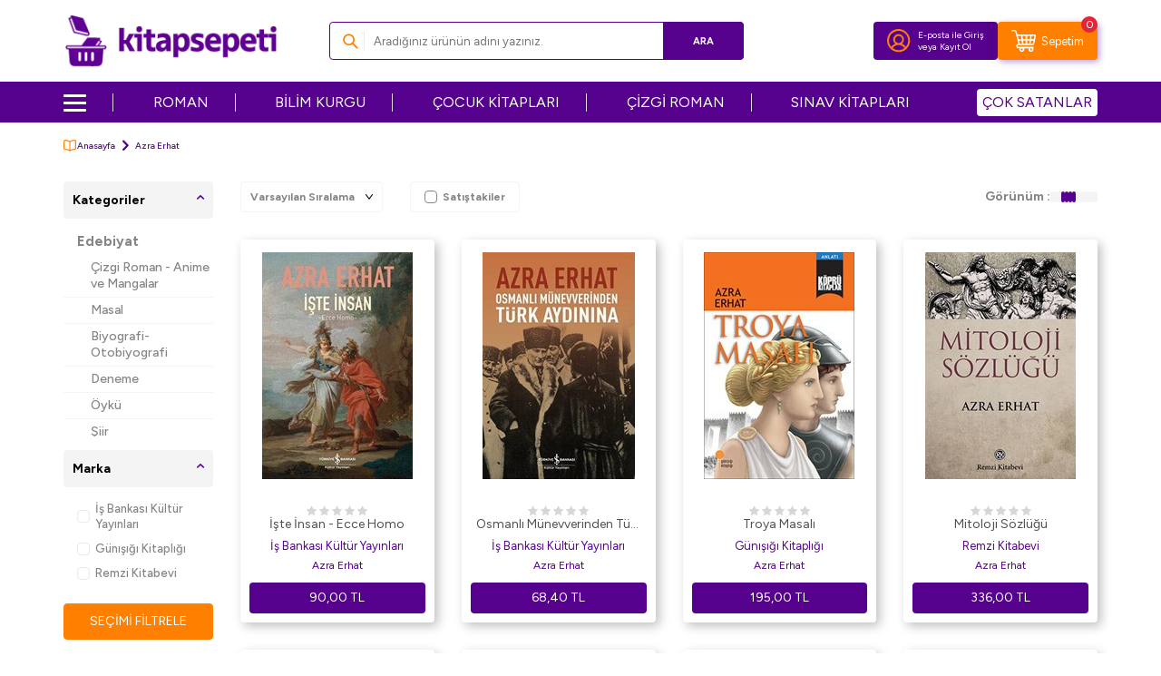

--- FILE ---
content_type: text/html; charset=UTF-8
request_url: https://www.kitapsepeti.com/srv/service/filter/get/filters-categories-brands-models?link=azra-erhat&language=tr&currency=TL
body_size: 10260
content:
{"FILTERS":[],"CATEGORIES":[{"ID":505,"NAME":"Edebiyat","URL":"azra-erhat?category=505","COUNT":5,"SELECTED":0,"ROW_NUMBER":99,"CHILDREN":[{"ID":1014,"NAME":"\u00c7izgi Roman - Anime ve Mangalar ","URL":"azra-erhat?category=1014","COUNT":0,"SELECTED":0,"ROW_NUMBER":0,"CHILDREN":[]},{"ID":853,"NAME":"Masal","URL":"azra-erhat?category=853","COUNT":0,"SELECTED":0,"ROW_NUMBER":99,"CHILDREN":[]},{"ID":604,"NAME":"Biyografi-Otobiyografi","URL":"azra-erhat?category=604","COUNT":0,"SELECTED":0,"ROW_NUMBER":99,"CHILDREN":[]},{"ID":606,"NAME":"Deneme","URL":"azra-erhat?category=606","COUNT":0,"SELECTED":0,"ROW_NUMBER":99,"CHILDREN":[]},{"ID":607,"NAME":"\u00d6yk\u00fc","URL":"azra-erhat?category=607","COUNT":0,"SELECTED":0,"ROW_NUMBER":99,"CHILDREN":[]},{"ID":608,"NAME":"\u015eiir","URL":"azra-erhat?category=608","COUNT":0,"SELECTED":0,"ROW_NUMBER":99,"CHILDREN":[]},{"ID":609,"NAME":"A\u015fk","URL":"azra-erhat?category=609","COUNT":0,"SELECTED":0,"ROW_NUMBER":99,"CHILDREN":[]},{"ID":610,"NAME":"Tarihsel Romanlar","URL":"azra-erhat?category=610","COUNT":0,"SELECTED":0,"ROW_NUMBER":99,"CHILDREN":[]},{"ID":611,"NAME":"Ortado\u011fu - Arap Edebiyat\u0131","URL":"azra-erhat?category=611","COUNT":0,"SELECTED":0,"ROW_NUMBER":99,"CHILDREN":[]},{"ID":612,"NAME":"Derleme","URL":"azra-erhat?category=612","COUNT":0,"SELECTED":0,"ROW_NUMBER":99,"CHILDREN":[]},{"ID":613,"NAME":"Aforizma","URL":"azra-erhat?category=613","COUNT":0,"SELECTED":0,"ROW_NUMBER":99,"CHILDREN":[]},{"ID":614,"NAME":"\u0130skandinav Edebiyat\u0131","URL":"azra-erhat?category=614","COUNT":0,"SELECTED":0,"ROW_NUMBER":99,"CHILDREN":[]},{"ID":615,"NAME":"Kazak Edebiyat\u0131","URL":"azra-erhat?category=615","COUNT":0,"SELECTED":0,"ROW_NUMBER":99,"CHILDREN":[]},{"ID":593,"NAME":"Antoloji","URL":"azra-erhat?category=593","COUNT":0,"SELECTED":0,"ROW_NUMBER":99,"CHILDREN":[]},{"ID":592,"NAME":"An\u0131 - Mektup - G\u00fcnl\u00fck","URL":"azra-erhat?category=592","COUNT":2,"SELECTED":0,"ROW_NUMBER":99,"CHILDREN":[]},{"ID":591,"NAME":"Frans\u0131z Edebiyat\u0131","URL":"azra-erhat?category=591","COUNT":0,"SELECTED":0,"ROW_NUMBER":99,"CHILDREN":[]},{"ID":528,"NAME":"Bilimkurgu","URL":"azra-erhat?category=528","COUNT":0,"SELECTED":0,"ROW_NUMBER":99,"CHILDREN":[]},{"ID":529,"NAME":"Ara\u015ft\u0131rma-\u0130nceleme-Referans","URL":"azra-erhat?category=529","COUNT":0,"SELECTED":0,"ROW_NUMBER":99,"CHILDREN":[]},{"ID":530,"NAME":"Divan Edebiyat\u0131 - Halk Edebiyat\u0131","URL":"azra-erhat?category=530","COUNT":0,"SELECTED":0,"ROW_NUMBER":99,"CHILDREN":[]},{"ID":531,"NAME":"Seyahatname","URL":"azra-erhat?category=531","COUNT":0,"SELECTED":0,"ROW_NUMBER":99,"CHILDREN":[]},{"ID":537,"NAME":"Alman Edebiyat\u0131","URL":"azra-erhat?category=537","COUNT":0,"SELECTED":0,"ROW_NUMBER":99,"CHILDREN":[]},{"ID":538,"NAME":"\u0130ngiliz Edebiyat\u0131","URL":"azra-erhat?category=538","COUNT":0,"SELECTED":0,"ROW_NUMBER":99,"CHILDREN":[]},{"ID":539,"NAME":"\u0130spanyol Edebiyat\u0131","URL":"azra-erhat?category=539","COUNT":0,"SELECTED":0,"ROW_NUMBER":99,"CHILDREN":[]},{"ID":540,"NAME":"Rus Edebiyat\u0131","URL":"azra-erhat?category=540","COUNT":0,"SELECTED":0,"ROW_NUMBER":99,"CHILDREN":[]},{"ID":541,"NAME":"Ele\u015ftiri, \u0130nceleme, Kuram","URL":"azra-erhat?category=541","COUNT":0,"SELECTED":0,"ROW_NUMBER":99,"CHILDREN":[]},{"ID":542,"NAME":"Oyun","URL":"azra-erhat?category=542","COUNT":0,"SELECTED":0,"ROW_NUMBER":99,"CHILDREN":[]},{"ID":543,"NAME":"Roman","URL":"azra-erhat?category=543","COUNT":1,"SELECTED":0,"ROW_NUMBER":99,"CHILDREN":[]},{"ID":564,"NAME":"Anlat\u0131","URL":"azra-erhat?category=564","COUNT":1,"SELECTED":0,"ROW_NUMBER":99,"CHILDREN":[]},{"ID":565,"NAME":"Karikat\u00fcr","URL":"azra-erhat?category=565","COUNT":0,"SELECTED":0,"ROW_NUMBER":99,"CHILDREN":[]},{"ID":566,"NAME":"Mizah","URL":"azra-erhat?category=566","COUNT":0,"SELECTED":0,"ROW_NUMBER":99,"CHILDREN":[]},{"ID":567,"NAME":"Aksiyon - Macera","URL":"azra-erhat?category=567","COUNT":0,"SELECTED":0,"ROW_NUMBER":99,"CHILDREN":[]},{"ID":568,"NAME":"Fantastik","URL":"azra-erhat?category=568","COUNT":0,"SELECTED":0,"ROW_NUMBER":99,"CHILDREN":[]},{"ID":569,"NAME":"Klasikler","URL":"azra-erhat?category=569","COUNT":0,"SELECTED":0,"ROW_NUMBER":99,"CHILDREN":[]},{"ID":570,"NAME":"Polisiye","URL":"azra-erhat?category=570","COUNT":0,"SELECTED":0,"ROW_NUMBER":99,"CHILDREN":[]},{"ID":571,"NAME":"Politik Kurgu","URL":"azra-erhat?category=571","COUNT":0,"SELECTED":0,"ROW_NUMBER":99,"CHILDREN":[]},{"ID":572,"NAME":"S\u00f6yle\u015fi","URL":"azra-erhat?category=572","COUNT":0,"SELECTED":0,"ROW_NUMBER":99,"CHILDREN":[]},{"ID":573,"NAME":"Gen\u00e7lik Edebiyat\u0131","URL":"azra-erhat?category=573","COUNT":0,"SELECTED":0,"ROW_NUMBER":99,"CHILDREN":[]},{"ID":574,"NAME":"Korku-Gerilim","URL":"azra-erhat?category=574","COUNT":0,"SELECTED":0,"ROW_NUMBER":99,"CHILDREN":[]},{"ID":575,"NAME":"Efsane-Destan","URL":"azra-erhat?category=575","COUNT":0,"SELECTED":0,"ROW_NUMBER":99,"CHILDREN":[]},{"ID":576,"NAME":"Dil Bilim","URL":"azra-erhat?category=576","COUNT":0,"SELECTED":0,"ROW_NUMBER":99,"CHILDREN":[]},{"ID":577,"NAME":"Periyodik Yay\u0131nlar","URL":"azra-erhat?category=577","COUNT":0,"SELECTED":0,"ROW_NUMBER":99,"CHILDREN":[]},{"ID":526,"NAME":"\u00c7izgi Roman","URL":"azra-erhat?category=526","COUNT":0,"SELECTED":0,"ROW_NUMBER":99,"CHILDREN":[]},{"ID":527,"NAME":"Senaryo","URL":"azra-erhat?category=527","COUNT":0,"SELECTED":0,"ROW_NUMBER":99,"CHILDREN":[]},{"ID":525,"NAME":"Latin Edebiyat\u0131","URL":"azra-erhat?category=525","COUNT":0,"SELECTED":0,"ROW_NUMBER":99,"CHILDREN":[]},{"ID":524,"NAME":"Uzakdo\u011fu Edebiyat\u0131","URL":"azra-erhat?category=524","COUNT":0,"SELECTED":0,"ROW_NUMBER":99,"CHILDREN":[]},{"ID":523,"NAME":"T\u00fcrk Edebiyat\u0131","URL":"azra-erhat?category=523","COUNT":1,"SELECTED":0,"ROW_NUMBER":99,"CHILDREN":[]},{"ID":522,"NAME":"K\u00fcrt Edebiyat\u0131","URL":"azra-erhat?category=522","COUNT":0,"SELECTED":0,"ROW_NUMBER":99,"CHILDREN":[]},{"ID":920,"NAME":"Amerikan Edebiyat\u0131","URL":"azra-erhat?category=920","COUNT":0,"SELECTED":0,"ROW_NUMBER":99,"CHILDREN":[]},{"ID":921,"NAME":"\u0130talyan Edebiyat\u0131","URL":"azra-erhat?category=921","COUNT":0,"SELECTED":0,"ROW_NUMBER":99,"CHILDREN":[]},{"ID":922,"NAME":"Di\u011fer \u00dclke Edebiyatlar\u0131","URL":"azra-erhat?category=922","COUNT":0,"SELECTED":0,"ROW_NUMBER":99,"CHILDREN":[]},{"ID":957,"NAME":"Genel","URL":"azra-erhat?category=957","COUNT":0,"SELECTED":0,"ROW_NUMBER":99,"CHILDREN":[]},{"ID":1743,"NAME":"Manga","URL":"azra-erhat?category=1743","COUNT":0,"SELECTED":0,"ROW_NUMBER":99,"CHILDREN":[]}]},{"ID":488,"NAME":"Gezi ve Rehber Kitaplar\u0131","URL":"azra-erhat?category=488","COUNT":1,"SELECTED":0,"ROW_NUMBER":99,"CHILDREN":[{"ID":680,"NAME":"\u00dclke Rehberleri","URL":"azra-erhat?category=680","COUNT":0,"SELECTED":0,"ROW_NUMBER":99,"CHILDREN":[]},{"ID":679,"NAME":"T\u00fcrkiye Rehberi","URL":"azra-erhat?category=679","COUNT":0,"SELECTED":0,"ROW_NUMBER":99,"CHILDREN":[]},{"ID":677,"NAME":"Gezi Rehberi","URL":"azra-erhat?category=677","COUNT":1,"SELECTED":0,"ROW_NUMBER":99,"CHILDREN":[]},{"ID":678,"NAME":"Referans Kitaplar","URL":"azra-erhat?category=678","COUNT":0,"SELECTED":0,"ROW_NUMBER":99,"CHILDREN":[]},{"ID":649,"NAME":"Gezi","URL":"azra-erhat?category=649","COUNT":0,"SELECTED":0,"ROW_NUMBER":99,"CHILDREN":[]},{"ID":648,"NAME":"Kent Rehberleri","URL":"azra-erhat?category=648","COUNT":0,"SELECTED":0,"ROW_NUMBER":99,"CHILDREN":[]},{"ID":626,"NAME":"\u0130stanbul Rehberi","URL":"azra-erhat?category=626","COUNT":0,"SELECTED":0,"ROW_NUMBER":99,"CHILDREN":[]},{"ID":965,"NAME":"Genel","URL":"azra-erhat?category=965","COUNT":0,"SELECTED":0,"ROW_NUMBER":99,"CHILDREN":[]}]},{"ID":487,"NAME":"Genel Konular","URL":"azra-erhat?category=487","COUNT":1,"SELECTED":0,"ROW_NUMBER":99,"CHILDREN":[{"ID":674,"NAME":"Sergi Kitaplar\u0131","URL":"azra-erhat?category=674","COUNT":0,"SELECTED":0,"ROW_NUMBER":99,"CHILDREN":[]},{"ID":675,"NAME":"Ev ve Pratik Bilgiler","URL":"azra-erhat?category=675","COUNT":0,"SELECTED":0,"ROW_NUMBER":99,"CHILDREN":[]},{"ID":676,"NAME":"G\u00fcncel","URL":"azra-erhat?category=676","COUNT":0,"SELECTED":0,"ROW_NUMBER":99,"CHILDREN":[]},{"ID":663,"NAME":"S\u00f6yle\u015fi","URL":"azra-erhat?category=663","COUNT":0,"SELECTED":0,"ROW_NUMBER":99,"CHILDREN":[]},{"ID":662,"NAME":"Ekoloji","URL":"azra-erhat?category=662","COUNT":0,"SELECTED":0,"ROW_NUMBER":99,"CHILDREN":[]},{"ID":647,"NAME":"Ebeveyn Kitaplar\u0131","URL":"azra-erhat?category=647","COUNT":0,"SELECTED":0,"ROW_NUMBER":99,"CHILDREN":[]},{"ID":646,"NAME":"Parapsikoloji-Gizem","URL":"azra-erhat?category=646","COUNT":0,"SELECTED":0,"ROW_NUMBER":99,"CHILDREN":[]},{"ID":645,"NAME":"Referans - Kaynak Kitap","URL":"azra-erhat?category=645","COUNT":1,"SELECTED":0,"ROW_NUMBER":99,"CHILDREN":[]},{"ID":625,"NAME":"K\u00fclt\u00fcr","URL":"azra-erhat?category=625","COUNT":0,"SELECTED":0,"ROW_NUMBER":99,"CHILDREN":[]},{"ID":624,"NAME":"Astroloji","URL":"azra-erhat?category=624","COUNT":0,"SELECTED":0,"ROW_NUMBER":99,"CHILDREN":[]},{"ID":594,"NAME":"Di\u011fer","URL":"azra-erhat?category=594","COUNT":0,"SELECTED":0,"ROW_NUMBER":99,"CHILDREN":[]},{"ID":551,"NAME":"E\u011flence - Mizah","URL":"azra-erhat?category=551","COUNT":0,"SELECTED":0,"ROW_NUMBER":99,"CHILDREN":[]},{"ID":552,"NAME":"Sesli Kitaplar","URL":"azra-erhat?category=552","COUNT":0,"SELECTED":0,"ROW_NUMBER":99,"CHILDREN":[]},{"ID":553,"NAME":"Ba\u015fvuru Kitaplar\u0131","URL":"azra-erhat?category=553","COUNT":0,"SELECTED":0,"ROW_NUMBER":99,"CHILDREN":[]},{"ID":964,"NAME":"Genel","URL":"azra-erhat?category=964","COUNT":1,"SELECTED":0,"ROW_NUMBER":99,"CHILDREN":[]}]},{"ID":490,"NAME":"\u0130nan\u00e7 Kitaplar\u0131 - Mitolojiler","URL":"azra-erhat?category=490","COUNT":1,"SELECTED":0,"ROW_NUMBER":99,"CHILDREN":[{"ID":683,"NAME":"Di\u011fer","URL":"azra-erhat?category=683","COUNT":0,"SELECTED":0,"ROW_NUMBER":99,"CHILDREN":[]},{"ID":694,"NAME":"Di\u011fer \u0130nan\u00e7lar","URL":"azra-erhat?category=694","COUNT":0,"SELECTED":0,"ROW_NUMBER":99,"CHILDREN":[]},{"ID":695,"NAME":"M\u00fcsl\u00fcmanl\u0131k","URL":"azra-erhat?category=695","COUNT":0,"SELECTED":0,"ROW_NUMBER":99,"CHILDREN":[]},{"ID":707,"NAME":"H\u0131ristiyanl\u0131k","URL":"azra-erhat?category=707","COUNT":0,"SELECTED":0,"ROW_NUMBER":99,"CHILDREN":[]},{"ID":628,"NAME":"Dinler Tarihi","URL":"azra-erhat?category=628","COUNT":0,"SELECTED":0,"ROW_NUMBER":99,"CHILDREN":[]},{"ID":602,"NAME":"Musevilik \/ Yahudilik","URL":"azra-erhat?category=602","COUNT":0,"SELECTED":0,"ROW_NUMBER":99,"CHILDREN":[]},{"ID":603,"NAME":"Mitolojiler","URL":"azra-erhat?category=603","COUNT":1,"SELECTED":0,"ROW_NUMBER":99,"CHILDREN":[]},{"ID":968,"NAME":"Genel","URL":"azra-erhat?category=968","COUNT":0,"SELECTED":0,"ROW_NUMBER":99,"CHILDREN":[]}]},{"ID":555,"NAME":"Tarih","URL":"azra-erhat?category=555","COUNT":1,"SELECTED":0,"ROW_NUMBER":99,"CHILDREN":[{"ID":844,"NAME":"T\u00fcrk Tarihi Ara\u015ft\u0131rmalar\u0131","URL":"azra-erhat?category=844","COUNT":0,"SELECTED":0,"ROW_NUMBER":99,"CHILDREN":[]},{"ID":716,"NAME":"Ara\u015ft\u0131rma - \u0130nceleme","URL":"azra-erhat?category=716","COUNT":1,"SELECTED":0,"ROW_NUMBER":99,"CHILDREN":[]},{"ID":717,"NAME":"Yak\u0131n Tarih","URL":"azra-erhat?category=717","COUNT":0,"SELECTED":0,"ROW_NUMBER":99,"CHILDREN":[]},{"ID":729,"NAME":"D\u00fcnya Tarihi","URL":"azra-erhat?category=729","COUNT":0,"SELECTED":0,"ROW_NUMBER":99,"CHILDREN":[]},{"ID":730,"NAME":"Mustafa Kemal Atat\u00fcrk","URL":"azra-erhat?category=730","COUNT":0,"SELECTED":0,"ROW_NUMBER":99,"CHILDREN":[]},{"ID":731,"NAME":"Osmanl\u0131 Tarihi","URL":"azra-erhat?category=731","COUNT":0,"SELECTED":0,"ROW_NUMBER":99,"CHILDREN":[]},{"ID":732,"NAME":"Referans Kitaplar","URL":"azra-erhat?category=732","COUNT":0,"SELECTED":0,"ROW_NUMBER":99,"CHILDREN":[]},{"ID":733,"NAME":"T\u00fcrkiye ve Cumhuriyet Tarihi","URL":"azra-erhat?category=733","COUNT":0,"SELECTED":0,"ROW_NUMBER":99,"CHILDREN":[]},{"ID":843,"NAME":"Di\u011fer","URL":"azra-erhat?category=843","COUNT":0,"SELECTED":0,"ROW_NUMBER":99,"CHILDREN":[]},{"ID":768,"NAME":"\u00d6nemli Olaylar ve Biyografi - Otobiyografi","URL":"azra-erhat?category=768","COUNT":0,"SELECTED":0,"ROW_NUMBER":99,"CHILDREN":[]},{"ID":769,"NAME":"Tarih Felsefesi","URL":"azra-erhat?category=769","COUNT":0,"SELECTED":0,"ROW_NUMBER":99,"CHILDREN":[]},{"ID":977,"NAME":"Genel","URL":"azra-erhat?category=977","COUNT":0,"SELECTED":0,"ROW_NUMBER":99,"CHILDREN":[]}]}],"BRANDS":[{"COUNT":"6","ID":"351","img1_path":"","NAME":"\u0130\u015f Bankas\u0131 K\u00fclt\u00fcr Yay\u0131nlar\u0131","URL":"is-bankasi-kultur-yayinlari","LIST_NO":"-100","SELECTED":0},{"COUNT":"1","ID":"2327","img1_path":"","NAME":"G\u00fcn\u0131\u015f\u0131\u011f\u0131 Kitapl\u0131\u011f\u0131","URL":"gunisigi-kitapligi","LIST_NO":"-74","SELECTED":0},{"COUNT":"1","ID":"46","img1_path":"","NAME":"Remzi Kitabevi","URL":"remzi-kitabevi","LIST_NO":"-36","SELECTED":0}],"MODELS":[{"COUNT":"32001","ID":"16","NAME":"Kolektif","SELECTED":0,"URL":null,"ORDER":"0"},{"COUNT":"44","ID":"26662","NAME":"R\u0131fat Ilgaz","SELECTED":0,"URL":null,"ORDER":"0"},{"COUNT":"42","ID":"7527","NAME":"Akif Manaf","SELECTED":0,"URL":null,"ORDER":"0"},{"COUNT":"42","ID":"8294","NAME":"Tar\u0131k Uslu","SELECTED":0,"URL":null,"ORDER":"0"},{"COUNT":"42","ID":"10327","NAME":"Jason Aaron","SELECTED":0,"URL":null,"ORDER":"0"},{"COUNT":"42","ID":"9393","NAME":"Kamil Aydemir","SELECTED":0,"URL":null,"ORDER":"0"},{"COUNT":"43","ID":"6638","NAME":"Osman Pamuko\u011flu","SELECTED":0,"URL":null,"ORDER":"0"},{"COUNT":"43","ID":"24111","NAME":"Ahmet Nohut\u00e7u","SELECTED":0,"URL":null,"ORDER":"0"},{"COUNT":"43","ID":"4262","NAME":"Aleksandr Pu\u015fkin","SELECTED":0,"URL":null,"ORDER":"0"},{"COUNT":"43","ID":"4351","NAME":"Christine Beigel","SELECTED":0,"URL":null,"ORDER":"0"},{"COUNT":"43","ID":"1008","NAME":"Ali Haydar Haksal","SELECTED":0,"URL":null,"ORDER":"0"},{"COUNT":"43","ID":"4979","NAME":"Ahmet Cemal Ruhi","SELECTED":0,"URL":null,"ORDER":"0"},{"COUNT":"44","ID":"114339","NAME":"Evangelia Volanis","SELECTED":0,"URL":null,"ORDER":"0"},{"COUNT":"44","ID":"27632","NAME":"Mustafa Tatc\u0131","SELECTED":0,"URL":null,"ORDER":"0"},{"COUNT":"44","ID":"28369","NAME":"Hidayet Karaku\u015f","SELECTED":0,"URL":null,"ORDER":"0"},{"COUNT":"42","ID":"29709","NAME":"Serhat Filiz","SELECTED":0,"URL":null,"ORDER":"0"},{"COUNT":"44","ID":"20459","NAME":"Rabia Karzan","SELECTED":0,"URL":null,"ORDER":"0"},{"COUNT":"44","ID":"6704","NAME":"\u015eevki \u00d6zbilen","SELECTED":0,"URL":null,"ORDER":"0"},{"COUNT":"44","ID":"5863","NAME":"Erdo\u011fan O\u011fultekin","SELECTED":0,"URL":null,"ORDER":"0"},{"COUNT":"44","ID":"1256","NAME":"Abd\u00fclbaki G\u00f6lp\u0131narl\u0131","SELECTED":0,"URL":null,"ORDER":"0"},{"COUNT":"44","ID":"591","NAME":"Ali Arslan","SELECTED":0,"URL":null,"ORDER":"0"},{"COUNT":"44","ID":"17417","NAME":"Bilgin Adal\u0131","SELECTED":0,"URL":null,"ORDER":"0"},{"COUNT":"45","ID":"14407","NAME":"Asya Nur \u015eener","SELECTED":0,"URL":null,"ORDER":"0"},{"COUNT":"45","ID":"41678","NAME":"Sermet Muhtar Alus","SELECTED":0,"URL":null,"ORDER":"0"},{"COUNT":"45","ID":"5651","NAME":"Halil \u0130nalc\u0131k","SELECTED":0,"URL":null,"ORDER":"0"},{"COUNT":"45","ID":"2533","NAME":"Mihail Afanasyevi\u00e7 Bulgakov","SELECTED":0,"URL":null,"ORDER":"0"},{"COUNT":"45","ID":"3770","NAME":"Charles Perrault","SELECTED":0,"URL":null,"ORDER":"0"},{"COUNT":"45","ID":"4180","NAME":"Panait Istrati","SELECTED":0,"URL":null,"ORDER":"0"},{"COUNT":"45","ID":"5543","NAME":"K. K\u00fcbra Berk","SELECTED":0,"URL":null,"ORDER":"0"},{"COUNT":"42","ID":"7154","NAME":"Erika Bartos","SELECTED":0,"URL":null,"ORDER":"0"},{"COUNT":"42","ID":"13946","NAME":"Cemal Kurnaz","SELECTED":0,"URL":null,"ORDER":"0"},{"COUNT":"45","ID":"50","NAME":"Michel de Montaigne","SELECTED":0,"URL":null,"ORDER":"0"},{"COUNT":"41","ID":"30614","NAME":"Dilara Keskin","SELECTED":0,"URL":null,"ORDER":"0"},{"COUNT":"40","ID":"25937","NAME":"Brian Michael Bendis","SELECTED":0,"URL":null,"ORDER":"0"},{"COUNT":"40","ID":"2651","NAME":"Sun Tzu","SELECTED":0,"URL":null,"ORDER":"0"},{"COUNT":"40","ID":"2613","NAME":"Alphonse Daudet","SELECTED":0,"URL":null,"ORDER":"0"},{"COUNT":"40","ID":"4468","NAME":"\u00dczeyir G\u00fcnd\u00fcz","SELECTED":0,"URL":null,"ORDER":"0"},{"COUNT":"40","ID":"5103","NAME":"Dilek Cesur","SELECTED":0,"URL":null,"ORDER":"0"},{"COUNT":"40","ID":"1148","NAME":"Takiyyuddin \u0130bn Teymiyye","SELECTED":0,"URL":null,"ORDER":"0"},{"COUNT":"41","ID":"13680","NAME":"Selim \u0130leri","SELECTED":0,"URL":null,"ORDER":"0"},{"COUNT":"41","ID":"12431","NAME":"Hasan Tutar","SELECTED":0,"URL":null,"ORDER":"0"},{"COUNT":"41","ID":"12607","NAME":"Pierre Loti","SELECTED":0,"URL":null,"ORDER":"0"},{"COUNT":"41","ID":"9232","NAME":"Nedim G\u00fcrsel","SELECTED":0,"URL":null,"ORDER":"0"},{"COUNT":"41","ID":"9434","NAME":"Y\u0131lmaz Yenidin\u00e7","SELECTED":0,"URL":null,"ORDER":"0"},{"COUNT":"41","ID":"34896","NAME":"Sami S\u00f6nmez","SELECTED":0,"URL":null,"ORDER":"0"},{"COUNT":"41","ID":"27635","NAME":"Aline de Petingy","SELECTED":0,"URL":null,"ORDER":"0"},{"COUNT":"42","ID":"23604","NAME":"Sinan Ya\u011fmur","SELECTED":0,"URL":null,"ORDER":"0"},{"COUNT":"41","ID":"1602","NAME":"Ahmet Refik Alt\u0131nay","SELECTED":0,"URL":null,"ORDER":"0"},{"COUNT":"41","ID":"3446","NAME":"Hidayet Say\u0131n","SELECTED":0,"URL":null,"ORDER":"0"},{"COUNT":"41","ID":"1318","NAME":"Christian Tielmann","SELECTED":0,"URL":null,"ORDER":"0"},{"COUNT":"41","ID":"53906","NAME":"Benji Davies","SELECTED":0,"URL":null,"ORDER":"0"},{"COUNT":"41","ID":"92681","NAME":"Yener \u00dcnver","SELECTED":0,"URL":null,"ORDER":"0"},{"COUNT":"42","ID":"94189","NAME":"Arthur Conan Doyle","SELECTED":0,"URL":null,"ORDER":"0"},{"COUNT":"42","ID":"283","NAME":"Vehbi Vakkaso\u011flu","SELECTED":0,"URL":null,"ORDER":"0"},{"COUNT":"42","ID":"3083","NAME":"Mehmet Y\u0131ld\u0131z","SELECTED":0,"URL":null,"ORDER":"0"},{"COUNT":"42","ID":"4100","NAME":"Jules Payot","SELECTED":0,"URL":null,"ORDER":"0"},{"COUNT":"42","ID":"1786","NAME":"Bram Stoker","SELECTED":0,"URL":null,"ORDER":"0"},{"COUNT":"42","ID":"4773","NAME":"Abdullah Y\u0131ld\u0131z","SELECTED":0,"URL":null,"ORDER":"0"},{"COUNT":"42","ID":"732","NAME":"Rick Riordan","SELECTED":0,"URL":null,"ORDER":"0"},{"COUNT":"42","ID":"23840","NAME":"Mustafa \u00d6z\u00e7elik","SELECTED":0,"URL":null,"ORDER":"0"},{"COUNT":"45","ID":"6103","NAME":"Sevim Ak","SELECTED":0,"URL":null,"ORDER":"0"},{"COUNT":"45","ID":"211","NAME":"Emily Bronte","SELECTED":0,"URL":null,"ORDER":"0"},{"COUNT":"40","ID":"11665","NAME":"Knut Hamsun","SELECTED":0,"URL":null,"ORDER":"0"},{"COUNT":"50","ID":"10192","NAME":"Haydar Erg\u00fclen","SELECTED":0,"URL":null,"ORDER":"0"},{"COUNT":"48","ID":"8480","NAME":"Evliya \u00c7elebi","SELECTED":0,"URL":null,"ORDER":"0"},{"COUNT":"48","ID":"6562","NAME":"Metin Kaya","SELECTED":0,"URL":null,"ORDER":"0"},{"COUNT":"49","ID":"47739","NAME":"\u0130lker Paras\u0131z","SELECTED":0,"URL":null,"ORDER":"0"},{"COUNT":"49","ID":"8667","NAME":"Tevfik Fikret","SELECTED":0,"URL":null,"ORDER":"0"},{"COUNT":"49","ID":"9447","NAME":"\u0130lyas \u00d6zbay","SELECTED":0,"URL":null,"ORDER":"0"},{"COUNT":"49","ID":"19801","NAME":"Ya\u015far Kemal","SELECTED":0,"URL":null,"ORDER":"0"},{"COUNT":"49","ID":"5400","NAME":"Charles Darwin","SELECTED":0,"URL":null,"ORDER":"0"},{"COUNT":"49","ID":"3678","NAME":"Thomas More","SELECTED":0,"URL":null,"ORDER":"0"},{"COUNT":"49","ID":"2677","NAME":"Ay\u015fe Kulin","SELECTED":0,"URL":null,"ORDER":"0"},{"COUNT":"49","ID":"1048","NAME":"Ahmet Mercan","SELECTED":0,"URL":null,"ORDER":"0"},{"COUNT":"49","ID":"2425","NAME":"John Stuart Mill","SELECTED":0,"URL":null,"ORDER":"0"},{"COUNT":"50","ID":"16533","NAME":"Heather Amery","SELECTED":0,"URL":null,"ORDER":"0"},{"COUNT":"50","ID":"10016","NAME":"Ursula K. Le Guin","SELECTED":0,"URL":null,"ORDER":"0"},{"COUNT":"48","ID":"734","NAME":"Muallim Naci","SELECTED":0,"URL":null,"ORDER":"0"},{"COUNT":"50","ID":"9713","NAME":"Beyza Bak\u0131rc\u0131","SELECTED":0,"URL":null,"ORDER":"0"},{"COUNT":"50","ID":"3521","NAME":"\u0130smail Ercan","SELECTED":0,"URL":null,"ORDER":"0"},{"COUNT":"50","ID":"3342","NAME":"Voltaire","SELECTED":0,"URL":null,"ORDER":"0"},{"COUNT":"50","ID":"2424","NAME":"Andrew Lang","SELECTED":0,"URL":null,"ORDER":"0"},{"COUNT":"50","ID":"354","NAME":"Ali G\u00fcler","SELECTED":0,"URL":null,"ORDER":"0"},{"COUNT":"50","ID":"4261","NAME":"Nam\u0131k Kemal Okumu\u015f","SELECTED":0,"URL":null,"ORDER":"0"},{"COUNT":"50","ID":"571","NAME":"Terry Pratchett","SELECTED":0,"URL":null,"ORDER":"0"},{"COUNT":"51","ID":"2585","NAME":"Ali Kuzu","SELECTED":0,"URL":null,"ORDER":"0"},{"COUNT":"51","ID":"2484","NAME":"Sad\u0131k Hidayet","SELECTED":0,"URL":null,"ORDER":"0"},{"COUNT":"51","ID":"2249","NAME":"Immanuel Kant","SELECTED":0,"URL":null,"ORDER":"0"},{"COUNT":"51","ID":"1922","NAME":"Sue Graves","SELECTED":0,"URL":null,"ORDER":"0"},{"COUNT":"51","ID":"13639","NAME":"As\u0131m Uysal","SELECTED":0,"URL":null,"ORDER":"0"},{"COUNT":"51","ID":"19407","NAME":"Umberto Eco","SELECTED":0,"URL":null,"ORDER":"0"},{"COUNT":"48","ID":"7236","NAME":"Cengiz Aytmatov","SELECTED":0,"URL":null,"ORDER":"0"},{"COUNT":"48","ID":"5001","NAME":"Yener \u00d6zen","SELECTED":0,"URL":null,"ORDER":"0"},{"COUNT":"45","ID":"638","NAME":"Emine G\u00fcrsoy Naskali","SELECTED":0,"URL":null,"ORDER":"0"},{"COUNT":"47","ID":"17067","NAME":"Behi\u00e7 Ak","SELECTED":0,"URL":null,"ORDER":"0"},{"COUNT":"46","ID":"83056","NAME":"\u00c7a\u011fr\u0131 Odaba\u015f\u0131","SELECTED":0,"URL":null,"ORDER":"0"},{"COUNT":"46","ID":"116938","NAME":"Asl\u0131han Cengiz","SELECTED":0,"URL":null,"ORDER":"0"},{"COUNT":"46","ID":"8549","NAME":"\u00d6zdemir \u0130nce","SELECTED":0,"URL":null,"ORDER":"0"},{"COUNT":"46","ID":"27670","NAME":"Rasim \u00d6zden\u00f6ren","SELECTED":0,"URL":null,"ORDER":"0"},{"COUNT":"46","ID":"2686","NAME":"Mehmet Akif Ersoy","SELECTED":0,"URL":null,"ORDER":"0"},{"COUNT":"46","ID":"3322","NAME":"Mustafa Balbay","SELECTED":0,"URL":null,"ORDER":"0"},{"COUNT":"46","ID":"5083","NAME":"Merve G\u00fclcemal","SELECTED":0,"URL":null,"ORDER":"0"},{"COUNT":"46","ID":"3697","NAME":"Falih R\u0131fk\u0131 Atay","SELECTED":0,"URL":null,"ORDER":"0"},{"COUNT":"46","ID":"4982","NAME":"Emile Durkheim","SELECTED":0,"URL":null,"ORDER":"0"},{"COUNT":"46","ID":"648","NAME":"Ali \u015eeriati","SELECTED":0,"URL":null,"ORDER":"0"},{"COUNT":"46","ID":"4820","NAME":"Yalva\u00e7 Ural","SELECTED":0,"URL":null,"ORDER":"0"},{"COUNT":"47","ID":"37341","NAME":"Burhan Cahit Morkaya","SELECTED":0,"URL":null,"ORDER":"0"},{"COUNT":"47","ID":"18878","NAME":"Nefise At\u00e7akarlar","SELECTED":0,"URL":null,"ORDER":"0"},{"COUNT":"47","ID":"7631","NAME":"Hayreddin Karaman","SELECTED":0,"URL":null,"ORDER":"0"},{"COUNT":"48","ID":"5070","NAME":"Elif Akarda\u015f","SELECTED":0,"URL":null,"ORDER":"0"},{"COUNT":"47","ID":"5288","NAME":"Seyyid Ebu`l-A`la el-Mevdudi","SELECTED":0,"URL":null,"ORDER":"0"},{"COUNT":"47","ID":"3788","NAME":"Hanzade Servi","SELECTED":0,"URL":null,"ORDER":"0"},{"COUNT":"47","ID":"522","NAME":"Ebubekir Suba\u015f\u0131","SELECTED":0,"URL":null,"ORDER":"0"},{"COUNT":"47","ID":"1278","NAME":"Howard Pyle","SELECTED":0,"URL":null,"ORDER":"0"},{"COUNT":"47","ID":"1080","NAME":"Eda Bayrak","SELECTED":0,"URL":null,"ORDER":"0"},{"COUNT":"47","ID":"995","NAME":"Thomas Hardy","SELECTED":0,"URL":null,"ORDER":"0"},{"COUNT":"47","ID":"934","NAME":"Okay Tiryakio\u011flu","SELECTED":0,"URL":null,"ORDER":"0"},{"COUNT":"47","ID":"49067","NAME":"Gilbert Delahaye","SELECTED":0,"URL":null,"ORDER":"0"},{"COUNT":"48","ID":"103812","NAME":"Ahmet Kabakl\u0131","SELECTED":0,"URL":null,"ORDER":"0"},{"COUNT":"48","ID":"28549","NAME":"Edgar Rice Burroughs","SELECTED":0,"URL":null,"ORDER":"0"},{"COUNT":"48","ID":"12309","NAME":"Emilie Beaumont","SELECTED":0,"URL":null,"ORDER":"0"},{"COUNT":"48","ID":"12179","NAME":"Muammer Y\u0131lmaz","SELECTED":0,"URL":null,"ORDER":"0"},{"COUNT":"48","ID":"93","NAME":"Yusuf Ak\u00e7ura","SELECTED":0,"URL":null,"ORDER":"0"},{"COUNT":"40","ID":"9669","NAME":"Necati Demir","SELECTED":0,"URL":null,"ORDER":"0"},{"COUNT":"40","ID":"42094","NAME":"Mustafa Cankurt","SELECTED":0,"URL":null,"ORDER":"0"},{"COUNT":"51","ID":"11237","NAME":"Beyza Alko\u00e7","SELECTED":0,"URL":null,"ORDER":"0"},{"COUNT":"35","ID":"136","NAME":"Nevzat Tarhan","SELECTED":0,"URL":null,"ORDER":"0"},{"COUNT":"34","ID":"8600","NAME":"Howard Phillips Lovecraft","SELECTED":0,"URL":null,"ORDER":"0"},{"COUNT":"34","ID":"6718","NAME":"Noam Chomsky","SELECTED":0,"URL":null,"ORDER":"0"},{"COUNT":"34","ID":"8654","NAME":"Ya\u015far Koca","SELECTED":0,"URL":null,"ORDER":"0"},{"COUNT":"34","ID":"105508","NAME":"Abdullah Karaca","SELECTED":0,"URL":null,"ORDER":"0"},{"COUNT":"35","ID":"127984","NAME":"Kerem Tek","SELECTED":0,"URL":null,"ORDER":"0"},{"COUNT":"35","ID":"33494","NAME":"\u015eahin Karabulut","SELECTED":0,"URL":null,"ORDER":"0"},{"COUNT":"35","ID":"7007","NAME":"Zeynep Sey","SELECTED":0,"URL":null,"ORDER":"0"},{"COUNT":"35","ID":"7286","NAME":"H\u00fcseyin Nihal Ats\u0131z","SELECTED":0,"URL":null,"ORDER":"0"},{"COUNT":"35","ID":"7715","NAME":"Nihan Kaya","SELECTED":0,"URL":null,"ORDER":"0"},{"COUNT":"35","ID":"10881","NAME":"U\u011fur Mumcu","SELECTED":0,"URL":null,"ORDER":"0"},{"COUNT":"35","ID":"3339","NAME":"Henri Bergson","SELECTED":0,"URL":null,"ORDER":"0"},{"COUNT":"35","ID":"4046","NAME":"Ernesto Che Guevara","SELECTED":0,"URL":null,"ORDER":"0"},{"COUNT":"35","ID":"6112","NAME":"\u015eermin Ya\u015far","SELECTED":0,"URL":null,"ORDER":"0"},{"COUNT":"34","ID":"7281","NAME":"Zehra \u0130p\u015firo\u011flu","SELECTED":0,"URL":null,"ORDER":"0"},{"COUNT":"35","ID":"1476","NAME":"Saniye Bencik Kangal","SELECTED":0,"URL":null,"ORDER":"0"},{"COUNT":"35","ID":"4461","NAME":"Asiye Asl\u0131 Aslaner","SELECTED":0,"URL":null,"ORDER":"0"},{"COUNT":"35","ID":"851","NAME":"Rene Descartes","SELECTED":0,"URL":null,"ORDER":"0"},{"COUNT":"35","ID":"4868","NAME":"Homeros","SELECTED":0,"URL":null,"ORDER":"0"},{"COUNT":"35","ID":"693","NAME":"Nehir Yarar","SELECTED":0,"URL":null,"ORDER":"0"},{"COUNT":"35","ID":"3655","NAME":"Nur\u015fen \u015eirin","SELECTED":0,"URL":null,"ORDER":"0"},{"COUNT":"35","ID":"14776","NAME":"Do\u011fu Perin\u00e7ek","SELECTED":0,"URL":null,"ORDER":"0"},{"COUNT":"35","ID":"16170","NAME":"Sally Rippin","SELECTED":0,"URL":null,"ORDER":"0"},{"COUNT":"36","ID":"26373","NAME":"Daisy Meadows","SELECTED":0,"URL":null,"ORDER":"0"},{"COUNT":"36","ID":"7132","NAME":"Bertrand Russell","SELECTED":0,"URL":null,"ORDER":"0"},{"COUNT":"36","ID":"11283","NAME":"Dav Pilkey","SELECTED":0,"URL":null,"ORDER":"0"},{"COUNT":"36","ID":"8601","NAME":"Kemal Tahir","SELECTED":0,"URL":null,"ORDER":"0"},{"COUNT":"36","ID":"9038","NAME":"\u00dcmit Akta\u015f","SELECTED":0,"URL":null,"ORDER":"0"},{"COUNT":"34","ID":"8020","NAME":"Michel Foucault","SELECTED":0,"URL":null,"ORDER":"0"},{"COUNT":"34","ID":"3682","NAME":"Halil G\u00f6khan","SELECTED":0,"URL":null,"ORDER":"0"},{"COUNT":"36","ID":"15276","NAME":"Ali Nazmi \u00c7ora","SELECTED":0,"URL":null,"ORDER":"0"},{"COUNT":"33","ID":"112697","NAME":"\u00d6mer Canbir","SELECTED":0,"URL":null,"ORDER":"0"},{"COUNT":"33","ID":"30191","NAME":"Michel Zevaco","SELECTED":0,"URL":null,"ORDER":"0"},{"COUNT":"33","ID":"17835","NAME":"Deniz Y\u0131lmaz","SELECTED":0,"URL":null,"ORDER":"0"},{"COUNT":"33","ID":"15871","NAME":"Salih Memecan","SELECTED":0,"URL":null,"ORDER":"0"},{"COUNT":"33","ID":"12712","NAME":"Sadri Ertem","SELECTED":0,"URL":null,"ORDER":"0"},{"COUNT":"33","ID":"2372","NAME":"Joseph Midthun","SELECTED":0,"URL":null,"ORDER":"0"},{"COUNT":"33","ID":"3081","NAME":"Nihat G\u00f6kmen","SELECTED":0,"URL":null,"ORDER":"0"},{"COUNT":"33","ID":"6003","NAME":"\u0130mam-\u0131 Rabbani","SELECTED":0,"URL":null,"ORDER":"0"},{"COUNT":"33","ID":"6160","NAME":"John Dewey","SELECTED":0,"URL":null,"ORDER":"0"},{"COUNT":"33","ID":"4665","NAME":"Fatih Duman","SELECTED":0,"URL":null,"ORDER":"0"},{"COUNT":"33","ID":"3714","NAME":"Alihan \u0130ren","SELECTED":0,"URL":null,"ORDER":"0"},{"COUNT":"33","ID":"4867","NAME":"Dante Alighieri","SELECTED":0,"URL":null,"ORDER":"0"},{"COUNT":"33","ID":"6","NAME":"Fatma \u00c7a\u011fda\u015f B\u00f6rek\u00e7i","SELECTED":0,"URL":null,"ORDER":"0"},{"COUNT":"33","ID":"102925","NAME":"Mert Asker Y\u00fcksektepe","SELECTED":0,"URL":null,"ORDER":"0"},{"COUNT":"34","ID":"814","NAME":"Ebu`l Hasan Ali En-Nedvi","SELECTED":0,"URL":null,"ORDER":"0"},{"COUNT":"33","ID":"49898","NAME":"Edgar Wallace","SELECTED":0,"URL":null,"ORDER":"0"},{"COUNT":"33","ID":"59923","NAME":"Vehip Sinan","SELECTED":0,"URL":null,"ORDER":"0"},{"COUNT":"34","ID":"54435","NAME":"Ann Donegan Johnson","SELECTED":0,"URL":null,"ORDER":"0"},{"COUNT":"34","ID":"90226","NAME":"Nezih Ba\u015fgelen","SELECTED":0,"URL":null,"ORDER":"0"},{"COUNT":"34","ID":"2189","NAME":"George R. R. Martin","SELECTED":0,"URL":null,"ORDER":"0"},{"COUNT":"34","ID":"3811","NAME":"Toprak I\u015f\u0131k","SELECTED":0,"URL":null,"ORDER":"0"},{"COUNT":"34","ID":"3786","NAME":"Habib Bekta\u015f","SELECTED":0,"URL":null,"ORDER":"0"},{"COUNT":"34","ID":"471","NAME":"Adil Akkoyunlu","SELECTED":0,"URL":null,"ORDER":"0"},{"COUNT":"34","ID":"101","NAME":"John Berger","SELECTED":0,"URL":null,"ORDER":"0"},{"COUNT":"34","ID":"1606","NAME":"Ahmet \u015eerif \u0130zg\u00f6ren","SELECTED":0,"URL":null,"ORDER":"0"},{"COUNT":"34","ID":"4345","NAME":"Yavuz K\u00f6kta\u015f","SELECTED":0,"URL":null,"ORDER":"0"},{"COUNT":"34","ID":"4627","NAME":"Ahmet \u00dcmit","SELECTED":0,"URL":null,"ORDER":"0"},{"COUNT":"34","ID":"5660","NAME":"Ramazan \u00d6zey","SELECTED":0,"URL":null,"ORDER":"0"},{"COUNT":"36","ID":"34449","NAME":"Adem Sara\u00e7","SELECTED":0,"URL":null,"ORDER":"0"},{"COUNT":"36","ID":"16047","NAME":"Cihan Akta\u015f","SELECTED":0,"URL":null,"ORDER":"0"},{"COUNT":"40","ID":"23533","NAME":"Ali Adil Atalay Vaktidolu","SELECTED":0,"URL":null,"ORDER":"0"},{"COUNT":"39","ID":"13887","NAME":"Handan Yalva\u00e7 Ar\u0131c\u0131","SELECTED":0,"URL":null,"ORDER":"0"},{"COUNT":"38","ID":"11206","NAME":"Mustafa Necati Bursal\u0131","SELECTED":0,"URL":null,"ORDER":"0"},{"COUNT":"38","ID":"11889","NAME":"Marcel Proust","SELECTED":0,"URL":null,"ORDER":"0"},{"COUNT":"38","ID":"9011","NAME":"Mustafa \u0130slamo\u011flu","SELECTED":0,"URL":null,"ORDER":"0"},{"COUNT":"39","ID":"102349","NAME":"Hatice Nurbanu Karaca","SELECTED":0,"URL":null,"ORDER":"0"},{"COUNT":"39","ID":"129850","NAME":"Loresima","SELECTED":0,"URL":null,"ORDER":"0"},{"COUNT":"39","ID":"112189","NAME":"\u0130lyas G\u00fcne\u015f","SELECTED":0,"URL":null,"ORDER":"0"},{"COUNT":"39","ID":"7574","NAME":"Soren Kierkegaard","SELECTED":0,"URL":null,"ORDER":"0"},{"COUNT":"39","ID":"7587","NAME":"Philip K. Dick","SELECTED":0,"URL":null,"ORDER":"0"},{"COUNT":"39","ID":"11195","NAME":"Vasfi Haftac\u0131","SELECTED":0,"URL":null,"ORDER":"0"},{"COUNT":"39","ID":"7688","NAME":"\u00dcst\u00fcn D\u00f6kmen","SELECTED":0,"URL":null,"ORDER":"0"},{"COUNT":"39","ID":"8419","NAME":"Euripides","SELECTED":0,"URL":null,"ORDER":"0"},{"COUNT":"39","ID":"9224","NAME":"Guy de Maupassant","SELECTED":0,"URL":null,"ORDER":"0"},{"COUNT":"39","ID":"32311","NAME":"Marcus Tullius Cicero","SELECTED":0,"URL":null,"ORDER":"0"},{"COUNT":"38","ID":"23493","NAME":"Metin Karaba\u015fo\u011flu","SELECTED":0,"URL":null,"ORDER":"0"},{"COUNT":"39","ID":"2799","NAME":"Z\u00fclf\u00fc Livaneli","SELECTED":0,"URL":null,"ORDER":"0"},{"COUNT":"39","ID":"2130","NAME":"L. Frank Baum","SELECTED":0,"URL":null,"ORDER":"0"},{"COUNT":"39","ID":"2128","NAME":"Anna Sewell","SELECTED":0,"URL":null,"ORDER":"0"},{"COUNT":"39","ID":"408","NAME":"Vildan \u00d6zdemir","SELECTED":0,"URL":null,"ORDER":"0"},{"COUNT":"39","ID":"3143","NAME":"Buket Uzuner","SELECTED":0,"URL":null,"ORDER":"0"},{"COUNT":"39","ID":"466","NAME":"Ahmet Hikmet M\u00fcft\u00fco\u011flu","SELECTED":0,"URL":null,"ORDER":"0"},{"COUNT":"39","ID":"3581","NAME":"\u015eemseddin Sami","SELECTED":0,"URL":null,"ORDER":"0"},{"COUNT":"39","ID":"3583","NAME":"Nurdan Damla","SELECTED":0,"URL":null,"ORDER":"0"},{"COUNT":"39","ID":"91413","NAME":"Platon","SELECTED":0,"URL":null,"ORDER":"0"},{"COUNT":"40","ID":"45261","NAME":"Francesca Simon","SELECTED":0,"URL":null,"ORDER":"0"},{"COUNT":"40","ID":"23853","NAME":"Feridun Oral","SELECTED":0,"URL":null,"ORDER":"0"},{"COUNT":"40","ID":"18334","NAME":"Zeki Tez","SELECTED":0,"URL":null,"ORDER":"0"},{"COUNT":"40","ID":"22614","NAME":"Ersan \u015een","SELECTED":0,"URL":null,"ORDER":"0"},{"COUNT":"38","ID":"37190","NAME":"Esat Korkmaz","SELECTED":0,"URL":null,"ORDER":"0"},{"COUNT":"38","ID":"4740","NAME":"I\u015f\u0131l Erverdi","SELECTED":0,"URL":null,"ORDER":"0"},{"COUNT":"36","ID":"24580","NAME":"Rabindranath Tagore","SELECTED":0,"URL":null,"ORDER":"0"},{"COUNT":"37","ID":"48030","NAME":"Felicity Brooks","SELECTED":0,"URL":null,"ORDER":"0"},{"COUNT":"36","ID":"18927","NAME":"Mehmed Akif Ersoy","SELECTED":0,"URL":null,"ORDER":"0"},{"COUNT":"36","ID":"23395","NAME":"M. Es`ad Co\u015fan","SELECTED":0,"URL":null,"ORDER":"0"},{"COUNT":"36","ID":"2779","NAME":"Ali Bulut","SELECTED":0,"URL":null,"ORDER":"0"},{"COUNT":"36","ID":"2578","NAME":"Fatma I\u015f\u0131k","SELECTED":0,"URL":null,"ORDER":"0"},{"COUNT":"36","ID":"2025","NAME":"\u0130lber Ortayl\u0131","SELECTED":0,"URL":null,"ORDER":"0"},{"COUNT":"36","ID":"1936","NAME":"Erhan Afyoncu","SELECTED":0,"URL":null,"ORDER":"0"},{"COUNT":"36","ID":"96614","NAME":"Gianluigi Bonelli","SELECTED":0,"URL":null,"ORDER":"0"},{"COUNT":"36","ID":"112065","NAME":"M\u00fccahit Koca","SELECTED":0,"URL":null,"ORDER":"0"},{"COUNT":"37","ID":"134626","NAME":"Bilge Yorulmaz","SELECTED":0,"URL":null,"ORDER":"0"},{"COUNT":"37","ID":"131435","NAME":"M. Sami S\u00f6nmez","SELECTED":0,"URL":null,"ORDER":"0"},{"COUNT":"37","ID":"131294","NAME":"\u00d6zg\u00fcr \u00d6zsoy","SELECTED":0,"URL":null,"ORDER":"0"},{"COUNT":"37","ID":"45886","NAME":"Ceren Melek","SELECTED":0,"URL":null,"ORDER":"0"},{"COUNT":"37","ID":"47794","NAME":"M\u00fcjde Aklano\u011flu","SELECTED":0,"URL":null,"ORDER":"0"},{"COUNT":"37","ID":"5177","NAME":"Herge","SELECTED":0,"URL":null,"ORDER":"0"},{"COUNT":"38","ID":"1335","NAME":"Kemal Sayar","SELECTED":0,"URL":null,"ORDER":"0"},{"COUNT":"37","ID":"543","NAME":"Kaz\u0131m Karabekir","SELECTED":0,"URL":null,"ORDER":"0"},{"COUNT":"37","ID":"1312","NAME":"Zygmunt Bauman","SELECTED":0,"URL":null,"ORDER":"0"},{"COUNT":"37","ID":"8849","NAME":"Muhammet C\u00fcneyt \u00d6zcan","SELECTED":0,"URL":null,"ORDER":"0"},{"COUNT":"37","ID":"18152","NAME":"Mehmet Nuri Yard\u0131m","SELECTED":0,"URL":null,"ORDER":"0"},{"COUNT":"37","ID":"20774","NAME":"\u0130smail Kara","SELECTED":0,"URL":null,"ORDER":"0"},{"COUNT":"37","ID":"14554","NAME":"Abdullah Harmanc\u0131","SELECTED":0,"URL":null,"ORDER":"0"},{"COUNT":"37","ID":"16048","NAME":"Hasan Ayc\u0131n","SELECTED":0,"URL":null,"ORDER":"0"},{"COUNT":"37","ID":"14318","NAME":"Mustafa Y\u0131lmaz","SELECTED":0,"URL":null,"ORDER":"0"},{"COUNT":"38","ID":"13193","NAME":"Masa\u015fi Ki\u015fimoto","SELECTED":0,"URL":null,"ORDER":"0"},{"COUNT":"38","ID":"15688","NAME":"Slavoj Zizek","SELECTED":0,"URL":null,"ORDER":"0"},{"COUNT":"38","ID":"2253","NAME":"Brandon Sanderson","SELECTED":0,"URL":null,"ORDER":"0"},{"COUNT":"38","ID":"1931","NAME":"Ali Muhammed Sallabi","SELECTED":0,"URL":null,"ORDER":"0"},{"COUNT":"38","ID":"1817","NAME":"David Herbert Richards Lawrence","SELECTED":0,"URL":null,"ORDER":"0"},{"COUNT":"51","ID":"19390","NAME":"Andre Gide","SELECTED":0,"URL":null,"ORDER":"0"},{"COUNT":"51","ID":"11093","NAME":"Moreno Burattini","SELECTED":0,"URL":null,"ORDER":"0"},{"COUNT":"1341","ID":"93498","NAME":"Kollektif","SELECTED":0,"URL":null,"ORDER":"0"},{"COUNT":"97","ID":"16498","NAME":"Tahir \u00d6zakka\u015f","SELECTED":0,"URL":null,"ORDER":"0"},{"COUNT":"89","ID":"8400","NAME":"Orhan Veli Kan\u0131k","SELECTED":0,"URL":null,"ORDER":"0"},{"COUNT":"90","ID":"133272","NAME":"Bu\u00e7e Day\u0131","SELECTED":0,"URL":null,"ORDER":"0"},{"COUNT":"90","ID":"16332","NAME":"Adam Blade","SELECTED":0,"URL":null,"ORDER":"0"},{"COUNT":"90","ID":"1850","NAME":"\u0130skender Pala","SELECTED":0,"URL":null,"ORDER":"0"},{"COUNT":"91","ID":"482","NAME":"Seyit Ahmet Uzun","SELECTED":0,"URL":null,"ORDER":"0"},{"COUNT":"91","ID":"1558","NAME":"Grimm Karde\u015fler","SELECTED":0,"URL":null,"ORDER":"0"},{"COUNT":"94","ID":"7199","NAME":"Karl Marx","SELECTED":0,"URL":null,"ORDER":"0"},{"COUNT":"94","ID":"4416","NAME":"Friedrich Engels","SELECTED":0,"URL":null,"ORDER":"0"},{"COUNT":"94","ID":"1159","NAME":"Daniel Defoe","SELECTED":0,"URL":null,"ORDER":"0"},{"COUNT":"95","ID":"5757","NAME":"Roger Hargreaves","SELECTED":0,"URL":null,"ORDER":"0"},{"COUNT":"95","ID":"333","NAME":"G\u00fcls\u00fcm Cengiz","SELECTED":0,"URL":null,"ORDER":"0"},{"COUNT":"96","ID":"2093","NAME":"Ziya \u015eakir","SELECTED":0,"URL":null,"ORDER":"0"},{"COUNT":"97","ID":"11883","NAME":"Mevlana \u0130dris","SELECTED":0,"URL":null,"ORDER":"0"},{"COUNT":"88","ID":"311","NAME":"Osman Abal\u0131","SELECTED":0,"URL":null,"ORDER":"0"},{"COUNT":"97","ID":"951","NAME":"Ahmet Mithat","SELECTED":0,"URL":null,"ORDER":"0"},{"COUNT":"99","ID":"1654","NAME":"Herman Melville","SELECTED":0,"URL":null,"ORDER":"0"},{"COUNT":"99","ID":"8232","NAME":"Enid Blyton","SELECTED":0,"URL":null,"ORDER":"0"},{"COUNT":"100","ID":"7373","NAME":"\u015eebnem Pi\u015fkin","SELECTED":0,"URL":null,"ORDER":"0"},{"COUNT":"102","ID":"35753","NAME":"Jenny Molendyk Divleli","SELECTED":0,"URL":null,"ORDER":"0"},{"COUNT":"102","ID":"10902","NAME":"Yusuf Asal","SELECTED":0,"URL":null,"ORDER":"0"},{"COUNT":"104","ID":"3496","NAME":"Enis Batur","SELECTED":0,"URL":null,"ORDER":"0"},{"COUNT":"104","ID":"4747","NAME":"Emile Zola","SELECTED":0,"URL":null,"ORDER":"0"},{"COUNT":"105","ID":"450","NAME":"Julia Donaldson","SELECTED":0,"URL":null,"ORDER":"0"},{"COUNT":"107","ID":"737","NAME":"Edgar Allan Poe","SELECTED":0,"URL":null,"ORDER":"0"},{"COUNT":"111","ID":"3554","NAME":"\u00c7a\u011fatay G\u00fcler","SELECTED":0,"URL":null,"ORDER":"0"},{"COUNT":"111","ID":"2691","NAME":"Mevlana Celaleddin Rumi","SELECTED":0,"URL":null,"ORDER":"0"},{"COUNT":"111","ID":"608","NAME":"Osman Nuri Topba\u015f","SELECTED":0,"URL":null,"ORDER":"0"},{"COUNT":"88","ID":"500","NAME":"Hatice K\u00fcbra Tongar","SELECTED":0,"URL":null,"ORDER":"0"},{"COUNT":"88","ID":"28474","NAME":"Mauro Boselli","SELECTED":0,"URL":null,"ORDER":"0"},{"COUNT":"112","ID":"5146","NAME":"Arthur Schopenhauer","SELECTED":0,"URL":null,"ORDER":"0"},{"COUNT":"81","ID":"30888","NAME":"Mahmut Y\u0131lmaz","SELECTED":0,"URL":null,"ORDER":"0"},{"COUNT":"76","ID":"1679","NAME":"Alfred Adler","SELECTED":0,"URL":null,"ORDER":"0"},{"COUNT":"76","ID":"946","NAME":"\u00d6zkan Ero\u011flu","SELECTED":0,"URL":null,"ORDER":"0"},{"COUNT":"76","ID":"853","NAME":"Aristoteles","SELECTED":0,"URL":null,"ORDER":"0"},{"COUNT":"77","ID":"3582","NAME":"M. Turhan Tan","SELECTED":0,"URL":null,"ORDER":"0"},{"COUNT":"77","ID":"3153","NAME":"Nalan Akta\u015f S\u00f6nmez","SELECTED":0,"URL":null,"ORDER":"0"},{"COUNT":"78","ID":"29196","NAME":"Ahmet Mahmut \u00dcnl\u00fc","SELECTED":0,"URL":null,"ORDER":"0"},{"COUNT":"79","ID":"31528","NAME":"Z\u00fcbeyt Bozkurt","SELECTED":0,"URL":null,"ORDER":"0"},{"COUNT":"79","ID":"1801","NAME":"Sad\u0131k Yals\u0131zu\u00e7anlar","SELECTED":0,"URL":null,"ORDER":"0"},{"COUNT":"79","ID":"1374","NAME":"G\u00fclten Day\u0131o\u011flu","SELECTED":0,"URL":null,"ORDER":"0"},{"COUNT":"79","ID":"1238","NAME":"Anonim","SELECTED":0,"URL":null,"ORDER":"0"},{"COUNT":"80","ID":"1161","NAME":"Carlo Collodi","SELECTED":0,"URL":null,"ORDER":"0"},{"COUNT":"80","ID":"6816","NAME":"Seyyid Kutub","SELECTED":0,"URL":null,"ORDER":"0"},{"COUNT":"81","ID":"1854","NAME":"Halit Ziya U\u015fakl\u0131gil","SELECTED":0,"URL":null,"ORDER":"0"},{"COUNT":"87","ID":"1058","NAME":"Ahmet Efe","SELECTED":0,"URL":null,"ORDER":"0"},{"COUNT":"81","ID":"1074","NAME":"Bestami Yazgan","SELECTED":0,"URL":null,"ORDER":"0"},{"COUNT":"81","ID":"6572","NAME":"Cezmi Ers\u00f6z","SELECTED":0,"URL":null,"ORDER":"0"},{"COUNT":"82","ID":"8481","NAME":"Ahmet Rasim","SELECTED":0,"URL":null,"ORDER":"0"},{"COUNT":"82","ID":"26652","NAME":"Beatrix Potter","SELECTED":0,"URL":null,"ORDER":"0"},{"COUNT":"82","ID":"1313","NAME":"Jonathan Swift","SELECTED":0,"URL":null,"ORDER":"0"},{"COUNT":"82","ID":"994","NAME":"Joseph Conrad","SELECTED":0,"URL":null,"ORDER":"0"},{"COUNT":"84","ID":"1163","NAME":"Nehir Ayd\u0131n G\u00f6kduman","SELECTED":0,"URL":null,"ORDER":"0"},{"COUNT":"84","ID":"7948","NAME":"Maurice Leblanc","SELECTED":0,"URL":null,"ORDER":"0"},{"COUNT":"84","ID":"24963","NAME":"Murathan Mungan","SELECTED":0,"URL":null,"ORDER":"0"},{"COUNT":"86","ID":"112254","NAME":"G\u00fcray K\u00fc\u00e7\u00fck","SELECTED":0,"URL":null,"ORDER":"0"},{"COUNT":"86","ID":"14783","NAME":"Koray Avc\u0131 \u00c7akman","SELECTED":0,"URL":null,"ORDER":"0"},{"COUNT":"86","ID":"16175","NAME":"Thomas Brezina","SELECTED":0,"URL":null,"ORDER":"0"},{"COUNT":"86","ID":"1372","NAME":"Agatha Christie","SELECTED":0,"URL":null,"ORDER":"0"},{"COUNT":"112","ID":"504","NAME":"Ahmet Mithat Efendi","SELECTED":0,"URL":null,"ORDER":"0"},{"COUNT":"114","ID":"49","NAME":"Platon (Eflatun)","SELECTED":0,"URL":null,"ORDER":"0"},{"COUNT":"75","ID":"442","NAME":"Binnur \u015eafak Nigiz","SELECTED":0,"URL":null,"ORDER":"0"},{"COUNT":"330","ID":"178","NAME":"Charles Dickens","SELECTED":0,"URL":null,"ORDER":"0"},{"COUNT":"184","ID":"650","NAME":"Virginia Woolf","SELECTED":0,"URL":null,"ORDER":"0"},{"COUNT":"189","ID":"23715","NAME":"Sait Faik Abas\u0131yan\u0131k","SELECTED":0,"URL":null,"ORDER":"0"},{"COUNT":"195","ID":"1544","NAME":"Nam\u0131k Kemal","SELECTED":0,"URL":null,"ORDER":"0"},{"COUNT":"199","ID":"119","NAME":"\u0130mam Gazali","SELECTED":0,"URL":null,"ORDER":"0"},{"COUNT":"203","ID":"261","NAME":"Mustafa Kemal Atat\u00fcrk","SELECTED":0,"URL":null,"ORDER":"0"},{"COUNT":"204","ID":"182","NAME":"Mark Twain","SELECTED":0,"URL":null,"ORDER":"0"},{"COUNT":"219","ID":"524","NAME":"\u0130mam-\u0131 Gazali","SELECTED":0,"URL":null,"ORDER":"0"},{"COUNT":"241","ID":"747","NAME":"Halil Cibran","SELECTED":0,"URL":null,"ORDER":"0"},{"COUNT":"242","ID":"181","NAME":"Oscar Wilde","SELECTED":0,"URL":null,"ORDER":"0"},{"COUNT":"256","ID":"443","NAME":"Antoine de Saint-Exupery","SELECTED":0,"URL":null,"ORDER":"0"},{"COUNT":"259","ID":"536","NAME":"H\u00fcseyin Rahmi G\u00fcrp\u0131nar","SELECTED":0,"URL":null,"ORDER":"0"},{"COUNT":"280","ID":"476","NAME":"Sigmund Freud","SELECTED":0,"URL":null,"ORDER":"0"},{"COUNT":"335","ID":"694","NAME":"Samed Behrengi","SELECTED":0,"URL":null,"ORDER":"0"},{"COUNT":"166","ID":"391","NAME":"Anton Pavlovi\u00e7 \u00c7ehov","SELECTED":0,"URL":null,"ORDER":"0"},{"COUNT":"338","ID":"8473","NAME":"George Orwell","SELECTED":0,"URL":null,"ORDER":"0"},{"COUNT":"344","ID":"11640","NAME":"Derleme","SELECTED":0,"URL":null,"ORDER":"0"},{"COUNT":"349","ID":"509","NAME":"William Shakespeare","SELECTED":0,"URL":null,"ORDER":"0"},{"COUNT":"360","ID":"11068","NAME":"Bedi\u00fczzaman Said Nursi","SELECTED":0,"URL":null,"ORDER":"0"},{"COUNT":"365","ID":"232","NAME":"Fyodor Mihaylovi\u00e7 Dostoyevski","SELECTED":0,"URL":null,"ORDER":"0"},{"COUNT":"411","ID":"379","NAME":"Franz Kafka","SELECTED":0,"URL":null,"ORDER":"0"},{"COUNT":"420","ID":"4","NAME":"Lev Nikolayevi\u00e7 Tolstoy","SELECTED":0,"URL":null,"ORDER":"0"},{"COUNT":"437","ID":"54","NAME":"\u00d6mer Seyfettin","SELECTED":0,"URL":null,"ORDER":"0"},{"COUNT":"502","ID":"434","NAME":"Jack London","SELECTED":0,"URL":null,"ORDER":"0"},{"COUNT":"517","ID":"5","NAME":"Sir Arthur Conan Doyle","SELECTED":0,"URL":null,"ORDER":"0"},{"COUNT":"528","ID":"426","NAME":"Jules Verne","SELECTED":0,"URL":null,"ORDER":"0"},{"COUNT":"550","ID":"77","NAME":"Sabahattin Ali","SELECTED":0,"URL":null,"ORDER":"0"},{"COUNT":"711","ID":"3","NAME":"Stefan Zweig","SELECTED":0,"URL":null,"ORDER":"0"},{"COUNT":"178","ID":"526","NAME":"Honore de Balzac","SELECTED":0,"URL":null,"ORDER":"0"},{"COUNT":"163","ID":"16651","NAME":"Bedi\u00fczzaman Said-i Nursi","SELECTED":0,"URL":null,"ORDER":"0"},{"COUNT":"116","ID":"507","NAME":"Johann Wolfgang von Goethe","SELECTED":0,"URL":null,"ORDER":"0"},{"COUNT":"138","ID":"537","NAME":"Elmal\u0131l\u0131 Muhammed Hamdi Yaz\u0131r","SELECTED":0,"URL":null,"ORDER":"0"},{"COUNT":"116","ID":"5084","NAME":"MEHMET HENG\u0130RMEN","SELECTED":0,"URL":null,"ORDER":"0"},{"COUNT":"117","ID":"3490","NAME":"Muhyiddin \u0130bn Arabi","SELECTED":0,"URL":null,"ORDER":"0"},{"COUNT":"121","ID":"2812","NAME":"Birsen Ekim \u00d6zen","SELECTED":0,"URL":null,"ORDER":"0"},{"COUNT":"122","ID":"87332","NAME":"Burhan Yetkil","SELECTED":0,"URL":null,"ORDER":"0"},{"COUNT":"122","ID":"501","NAME":"Mehmet Rauf","SELECTED":0,"URL":null,"ORDER":"0"},{"COUNT":"122","ID":"523","NAME":"\u00d6zkan \u00d6ze","SELECTED":0,"URL":null,"ORDER":"0"},{"COUNT":"125","ID":"1647","NAME":"L. M. Montgomery","SELECTED":0,"URL":null,"ORDER":"0"},{"COUNT":"128","ID":"46042","NAME":"Memduh \u015eevket Esendal","SELECTED":0,"URL":null,"ORDER":"0"},{"COUNT":"134","ID":"1925","NAME":"Aziz Nesin","SELECTED":0,"URL":null,"ORDER":"0"},{"COUNT":"135","ID":"1803","NAME":"Nikolay Vasilyevi\u00e7 Gogol","SELECTED":0,"URL":null,"ORDER":"0"},{"COUNT":"137","ID":"1777","NAME":"Maksim Gorki","SELECTED":0,"URL":null,"ORDER":"0"},{"COUNT":"137","ID":"4263","NAME":"Ziya G\u00f6kalp","SELECTED":0,"URL":null,"ORDER":"0"},{"COUNT":"138","ID":"3552","NAME":"Halid Ziya U\u015fakl\u0131gil","SELECTED":0,"URL":null,"ORDER":"0"},{"COUNT":"138","ID":"1158","NAME":"Alexandre Dumas","SELECTED":0,"URL":null,"ORDER":"0"},{"COUNT":"162","ID":"5042","NAME":"Ayt\u00fcl Akal","SELECTED":0,"URL":null,"ORDER":"0"},{"COUNT":"140","ID":"210","NAME":"Friedrich Wilhelm Nietzsche","SELECTED":0,"URL":null,"ORDER":"0"},{"COUNT":"140","ID":"1025","NAME":"Yavuz Bahad\u0131ro\u011flu","SELECTED":0,"URL":null,"ORDER":"0"},{"COUNT":"144","ID":"5088","NAME":"Mavisel Yener","SELECTED":0,"URL":null,"ORDER":"0"},{"COUNT":"145","ID":"531","NAME":"Victor Hugo","SELECTED":0,"URL":null,"ORDER":"0"},{"COUNT":"146","ID":"179","NAME":"H. G. Wells","SELECTED":0,"URL":null,"ORDER":"0"},{"COUNT":"146","ID":"4779","NAME":"Necip Faz\u0131l K\u0131sak\u00fcrek","SELECTED":0,"URL":null,"ORDER":"0"},{"COUNT":"147","ID":"3141","NAME":"Mustafa Orak\u00e7\u0131","SELECTED":0,"URL":null,"ORDER":"0"},{"COUNT":"149","ID":"451","NAME":"Lewis Carroll","SELECTED":0,"URL":null,"ORDER":"0"},{"COUNT":"150","ID":"1715","NAME":"Hans Christian Andersen","SELECTED":0,"URL":null,"ORDER":"0"},{"COUNT":"150","ID":"768","NAME":"Robert Louis Stevenson","SELECTED":0,"URL":null,"ORDER":"0"},{"COUNT":"152","ID":"1721","NAME":"Jane Austen","SELECTED":0,"URL":null,"ORDER":"0"},{"COUNT":"153","ID":"18612","NAME":"Komisyon","SELECTED":0,"URL":null,"ORDER":"0"},{"COUNT":"154","ID":"45972","NAME":"Muzaffer \u0130zg\u00fc","SELECTED":0,"URL":null,"ORDER":"0"},{"COUNT":"76","ID":"26542","NAME":"Tuncel Alt\u0131nk\u00f6pr\u00fc","SELECTED":0,"URL":null,"ORDER":"0"},{"COUNT":"74","ID":"3421","NAME":"\u0130bn Kayy\u0131m el-Cevziyye","SELECTED":0,"URL":null,"ORDER":"0"},{"COUNT":"52","ID":"11188","NAME":"\u0130hsan S\u00fcreyya S\u0131rma","SELECTED":0,"URL":null,"ORDER":"0"},{"COUNT":"58","ID":"656","NAME":"Kadir Canatan","SELECTED":0,"URL":null,"ORDER":"0"},{"COUNT":"56","ID":"6492","NAME":"Samiha Ayverdi","SELECTED":0,"URL":null,"ORDER":"0"},{"COUNT":"56","ID":"1197","NAME":"Orhan T\u00fcrkdo\u011fan","SELECTED":0,"URL":null,"ORDER":"0"},{"COUNT":"56","ID":"611","NAME":"Osman Koca","SELECTED":0,"URL":null,"ORDER":"0"},{"COUNT":"57","ID":"18750","NAME":"Bilgenur \u00c7orlu","SELECTED":0,"URL":null,"ORDER":"0"},{"COUNT":"57","ID":"16100","NAME":"M\u00fcr\u015fide Uysal","SELECTED":0,"URL":null,"ORDER":"0"},{"COUNT":"57","ID":"3928","NAME":"Mehmet Y\u0131lmaz","SELECTED":0,"URL":null,"ORDER":"0"},{"COUNT":"57","ID":"1659","NAME":"Mary Shelley","SELECTED":0,"URL":null,"ORDER":"0"},{"COUNT":"57","ID":"1357","NAME":"Metin \u00d6zdamarlar","SELECTED":0,"URL":null,"ORDER":"0"},{"COUNT":"57","ID":"1315","NAME":"Samipa\u015fazade Sezai","SELECTED":0,"URL":null,"ORDER":"0"},{"COUNT":"58","ID":"91810","NAME":"Zac Gorman","SELECTED":0,"URL":null,"ORDER":"0"},{"COUNT":"58","ID":"54723","NAME":"Sadi-i \u015eirazi","SELECTED":0,"URL":null,"ORDER":"0"},{"COUNT":"58","ID":"108","NAME":"Peyami Safa","SELECTED":0,"URL":null,"ORDER":"0"},{"COUNT":"58","ID":"18080","NAME":"Halit Ertu\u011frul","SELECTED":0,"URL":null,"ORDER":"0"},{"COUNT":"56","ID":"57655","NAME":"Yal\u00e7\u0131n Toker","SELECTED":0,"URL":null,"ORDER":"0"},{"COUNT":"58","ID":"12015","NAME":"Rainer Maria Rilke","SELECTED":0,"URL":null,"ORDER":"0"},{"COUNT":"58","ID":"9339","NAME":"\u00d6mer Nasuhi Bilmen","SELECTED":0,"URL":null,"ORDER":"0"},{"COUNT":"59","ID":"14696","NAME":"Mahmut Yesari","SELECTED":0,"URL":null,"ORDER":"0"},{"COUNT":"59","ID":"1369","NAME":"\u0130smail Mutlu","SELECTED":0,"URL":null,"ORDER":"0"},{"COUNT":"59","ID":"1190","NAME":"Ahmed G\u00fcnbay Y\u0131ld\u0131z","SELECTED":0,"URL":null,"ORDER":"0"},{"COUNT":"60","ID":"506","NAME":"Miguel de Cervantes Saavedra","SELECTED":0,"URL":null,"ORDER":"0"},{"COUNT":"60","ID":"4446","NAME":"Arif Pamuk","SELECTED":0,"URL":null,"ORDER":"0"},{"COUNT":"60","ID":"777","NAME":"Mahmud Ustaosmano\u011flu","SELECTED":0,"URL":null,"ORDER":"0"},{"COUNT":"60","ID":"4951","NAME":"Moliere","SELECTED":0,"URL":null,"ORDER":"0"},{"COUNT":"60","ID":"13602","NAME":"Sezai Karako\u00e7","SELECTED":0,"URL":null,"ORDER":"0"},{"COUNT":"60","ID":"13776","NAME":"Pasquale Ruju","SELECTED":0,"URL":null,"ORDER":"0"},{"COUNT":"61","ID":"10018","NAME":"Katie Daynes","SELECTED":0,"URL":null,"ORDER":"0"},{"COUNT":"61","ID":"3085","NAME":"S\u00fcleyman Bulut","SELECTED":0,"URL":null,"ORDER":"0"},{"COUNT":"56","ID":"102297","NAME":"Meltem Erin\u00e7men Kano\u011flu","SELECTED":0,"URL":null,"ORDER":"0"},{"COUNT":"55","ID":"57787","NAME":"Faruk Y\u0131lmaz","SELECTED":0,"URL":null,"ORDER":"0"},{"COUNT":"61","ID":"17457","NAME":"Refik Halid Karay","SELECTED":0,"URL":null,"ORDER":"0"},{"COUNT":"53","ID":"18591","NAME":"Aziz Sivasl\u0131o\u011flu","SELECTED":0,"URL":null,"ORDER":"0"},{"COUNT":"52","ID":"392","NAME":"James Matthew Barrie","SELECTED":0,"URL":null,"ORDER":"0"},{"COUNT":"52","ID":"1225","NAME":"Emre G\u00fcl","SELECTED":0,"URL":null,"ORDER":"0"},{"COUNT":"52","ID":"6384","NAME":"Henry David Thoreau","SELECTED":0,"URL":null,"ORDER":"0"},{"COUNT":"53","ID":"337","NAME":"Hasan El-Benna","SELECTED":0,"URL":null,"ORDER":"0"},{"COUNT":"53","ID":"139","NAME":"Duran \u00c7etin","SELECTED":0,"URL":null,"ORDER":"0"},{"COUNT":"53","ID":"1974","NAME":"Celal Akba\u015f","SELECTED":0,"URL":null,"ORDER":"0"},{"COUNT":"53","ID":"1851","NAME":"Ahmet Ha\u015fim","SELECTED":0,"URL":null,"ORDER":"0"},{"COUNT":"53","ID":"435","NAME":"Niccolo Machiavelli","SELECTED":0,"URL":null,"ORDER":"0"},{"COUNT":"53","ID":"1479","NAME":"Hasan Tahsin Feyizli","SELECTED":0,"URL":null,"ORDER":"0"},{"COUNT":"53","ID":"948","NAME":"Mustafa Kutlu","SELECTED":0,"URL":null,"ORDER":"0"},{"COUNT":"53","ID":"731","NAME":"Zeynep Alpaslan","SELECTED":0,"URL":null,"ORDER":"0"},{"COUNT":"53","ID":"7345","NAME":"Fatih Erdo\u011fan","SELECTED":0,"URL":null,"ORDER":"0"},{"COUNT":"53","ID":"23972","NAME":"Y\u00fccel Feyzio\u011flu","SELECTED":0,"URL":null,"ORDER":"0"},{"COUNT":"53","ID":"22050","NAME":"Ahmet Cemil Ak\u0131nc\u0131","SELECTED":0,"URL":null,"ORDER":"0"},{"COUNT":"55","ID":"919","NAME":"Hasan Yi\u011fit","SELECTED":0,"URL":null,"ORDER":"0"},{"COUNT":"54","ID":"98194","NAME":"Casey Kim","SELECTED":0,"URL":null,"ORDER":"0"},{"COUNT":"54","ID":"14205","NAME":"Mehmet G\u00fcler","SELECTED":0,"URL":null,"ORDER":"0"},{"COUNT":"54","ID":"198","NAME":"Ahmad Jabbari","SELECTED":0,"URL":null,"ORDER":"0"},{"COUNT":"54","ID":"3472","NAME":"Orhan Kemal","SELECTED":0,"URL":null,"ORDER":"0"},{"COUNT":"54","ID":"19340","NAME":"Jose Saramago","SELECTED":0,"URL":null,"ORDER":"0"},{"COUNT":"54","ID":"11158","NAME":"Emine \u015eenliko\u011flu","SELECTED":0,"URL":null,"ORDER":"0"},{"COUNT":"54","ID":"8584","NAME":"Zehra Ayg\u00fcl","SELECTED":0,"URL":null,"ORDER":"0"},{"COUNT":"54","ID":"8952","NAME":"Cemalnur Sargut","SELECTED":0,"URL":null,"ORDER":"0"},{"COUNT":"54","ID":"9651","NAME":"Fakir Baykurt","SELECTED":0,"URL":null,"ORDER":"0"},{"COUNT":"55","ID":"33526","NAME":"Bertan Kodamano\u011flu","SELECTED":0,"URL":null,"ORDER":"0"},{"COUNT":"55","ID":"28139","NAME":"Aydo\u011fan Yava\u015fl\u0131","SELECTED":0,"URL":null,"ORDER":"0"},{"COUNT":"55","ID":"11535","NAME":"Sabahattin Gencal","SELECTED":0,"URL":null,"ORDER":"0"},{"COUNT":"55","ID":"8661","NAME":"Kemal G\u00f6zler","SELECTED":0,"URL":null,"ORDER":"0"},{"COUNT":"61","ID":"1649","NAME":"Louisa May Alcott","SELECTED":0,"URL":null,"ORDER":"0"},{"COUNT":"62","ID":"17694","NAME":"Mustafa Ruhi \u015eirin","SELECTED":0,"URL":null,"ORDER":"0"},{"COUNT":"74","ID":"14729","NAME":"\u015eebnem G\u00fcler Karacan","SELECTED":0,"URL":null,"ORDER":"0"},{"COUNT":"70","ID":"1160","NAME":"Eleanor H. Porter","SELECTED":0,"URL":null,"ORDER":"0"},{"COUNT":"67","ID":"2340","NAME":"Afife \u00c7oruk","SELECTED":0,"URL":null,"ORDER":"0"},{"COUNT":"67","ID":"1321","NAME":"Ivan Sergeyevich Turgenev","SELECTED":0,"URL":null,"ORDER":"0"},{"COUNT":"67","ID":"1199","NAME":"Liane Schneider","SELECTED":0,"URL":null,"ORDER":"0"},{"COUNT":"67","ID":"914","NAME":"\u0130mam Nevevi","SELECTED":0,"URL":null,"ORDER":"0"},{"COUNT":"68","ID":"1096","NAME":"Yusuf el-Karadavi","SELECTED":0,"URL":null,"ORDER":"0"},{"COUNT":"68","ID":"10097","NAME":"\u0130smail Hakk\u0131 Bursevi","SELECTED":0,"URL":null,"ORDER":"0"},{"COUNT":"69","ID":"53112","NAME":"Filiz Berbero\u011flu Yenip\u0131nar","SELECTED":0,"URL":null,"ORDER":"0"},{"COUNT":"69","ID":"10726","NAME":"\u0130smail Bilgin","SELECTED":0,"URL":null,"ORDER":"0"},{"COUNT":"69","ID":"34700","NAME":"Adalet Hazar","SELECTED":0,"URL":null,"ORDER":"0"},{"COUNT":"69","ID":"3643","NAME":"Hekimo\u011flu \u0130smail","SELECTED":0,"URL":null,"ORDER":"0"},{"COUNT":"70","ID":"1644","NAME":"Joseph Rudyard Kipling","SELECTED":0,"URL":null,"ORDER":"0"},{"COUNT":"70","ID":"1168","NAME":"Abd\u00fclkadir Geylani","SELECTED":0,"URL":null,"ORDER":"0"},{"COUNT":"70","ID":"821","NAME":"Feyza Hep\u00e7ilingirler","SELECTED":0,"URL":null,"ORDER":"0"},{"COUNT":"67","ID":"100079","NAME":"Erhan G\u00fcnay","SELECTED":0,"URL":null,"ORDER":"0"},{"COUNT":"70","ID":"13454","NAME":"Jean-Jacques Rousseau","SELECTED":0,"URL":null,"ORDER":"0"},{"COUNT":"71","ID":"45155","NAME":"Maral Atmaca","SELECTED":0,"URL":null,"ORDER":"0"},{"COUNT":"71","ID":"14033","NAME":"Feyyaz Ula\u015f","SELECTED":0,"URL":null,"ORDER":"0"},{"COUNT":"71","ID":"11676","NAME":"Nur \u0130\u00e7\u00f6z\u00fc","SELECTED":0,"URL":null,"ORDER":"0"},{"COUNT":"72","ID":"551","NAME":"Ayla \u00c7\u0131naro\u011flu","SELECTED":0,"URL":null,"ORDER":"0"},{"COUNT":"72","ID":"14","NAME":"James Joyce","SELECTED":0,"URL":null,"ORDER":"0"},{"COUNT":"72","ID":"17065","NAME":"Nurullah \u00c7etin","SELECTED":0,"URL":null,"ORDER":"0"},{"COUNT":"72","ID":"8194","NAME":"Murat Sevin\u00e7","SELECTED":0,"URL":null,"ORDER":"0"},{"COUNT":"72","ID":"98535","NAME":"Edward Zrudlo","SELECTED":0,"URL":null,"ORDER":"0"},{"COUNT":"73","ID":"133469","NAME":"Ada G\u00f6kce","SELECTED":0,"URL":null,"ORDER":"0"},{"COUNT":"73","ID":"9891","NAME":"\u015e\u00fckr\u00fc Uyar","SELECTED":0,"URL":null,"ORDER":"0"},{"COUNT":"73","ID":"3906","NAME":"Vladimir \u0130lyi\u00e7 Lenin","SELECTED":0,"URL":null,"ORDER":"0"},{"COUNT":"73","ID":"1684","NAME":"Metin \u015eahin","SELECTED":0,"URL":null,"ORDER":"0"},{"COUNT":"67","ID":"7017","NAME":"N. G. Kabal","SELECTED":0,"URL":null,"ORDER":"0"},{"COUNT":"66","ID":"6549","NAME":"Gustave Flaubert","SELECTED":0,"URL":null,"ORDER":"0"},{"COUNT":"62","ID":"7332","NAME":"Miyase Sertbarut","SELECTED":0,"URL":null,"ORDER":"0"},{"COUNT":"64","ID":"1683","NAME":"Ferhat \u00c7\u0131nar","SELECTED":0,"URL":null,"ORDER":"0"},{"COUNT":"62","ID":"2805","NAME":"Adnan Demircan","SELECTED":0,"URL":null,"ORDER":"0"},{"COUNT":"62","ID":"1783","NAME":"Grigori Spiridonovi\u00e7 Petrov","SELECTED":0,"URL":null,"ORDER":"0"},{"COUNT":"62","ID":"4956","NAME":"Mustafa \u00d6zt\u00fcrk","SELECTED":0,"URL":null,"ORDER":"0"},{"COUNT":"63","ID":"216","NAME":"Turan Tekta\u015f","SELECTED":0,"URL":null,"ORDER":"0"},{"COUNT":"63","ID":"3468","NAME":"Edith Nesbit","SELECTED":0,"URL":null,"ORDER":"0"},{"COUNT":"63","ID":"2792","NAME":"Polat Onat","SELECTED":0,"URL":null,"ORDER":"0"},{"COUNT":"63","ID":"1418","NAME":"Francis Scott Key Fitzgerald","SELECTED":0,"URL":null,"ORDER":"0"},{"COUNT":"63","ID":"1246","NAME":"Edmondo De Amicis","SELECTED":0,"URL":null,"ORDER":"0"},{"COUNT":"63","ID":"1056","NAME":"\u015eehbenderzade Filibeli Ahmed Hilmi","SELECTED":0,"URL":null,"ORDER":"0"},{"COUNT":"63","ID":"990","NAME":"Frances Hodgson Burnett","SELECTED":0,"URL":null,"ORDER":"0"},{"COUNT":"64","ID":"12026","NAME":"Cahit Zarifo\u011flu","SELECTED":0,"URL":null,"ORDER":"0"},{"COUNT":"64","ID":"292","NAME":"Muhammed Emin Y\u0131ld\u0131r\u0131m","SELECTED":0,"URL":null,"ORDER":"0"},{"COUNT":"64","ID":"2406","NAME":"Henry James","SELECTED":0,"URL":null,"ORDER":"0"},{"COUNT":"64","ID":"1375","NAME":"Stephen King","SELECTED":0,"URL":null,"ORDER":"0"},{"COUNT":"66","ID":"9991","NAME":"Osamu Dazai","SELECTED":0,"URL":null,"ORDER":"0"},{"COUNT":"64","ID":"112049","NAME":"Suat G\u00fcrcan","SELECTED":0,"URL":null,"ORDER":"0"},{"COUNT":"65","ID":"102175","NAME":"Feyzullah Bir\u0131\u015f\u0131k","SELECTED":0,"URL":null,"ORDER":"0"},{"COUNT":"65","ID":"83856","NAME":"Anton \u00c7ehov","SELECTED":0,"URL":null,"ORDER":"0"},{"COUNT":"65","ID":"459","NAME":"Osho (Bhagwan Shree Rajneesh)","SELECTED":0,"URL":null,"ORDER":"0"},{"COUNT":"65","ID":"5110","NAME":"Ay\u015fen Oy","SELECTED":0,"URL":null,"ORDER":"0"},{"COUNT":"66","ID":"30385","NAME":"Hikmet K\u0131v\u0131lc\u0131ml\u0131","SELECTED":0,"URL":null,"ORDER":"0"},{"COUNT":"66","ID":"32870","NAME":"Ali \u0130hsan Kolcu","SELECTED":0,"URL":null,"ORDER":"0"},{"COUNT":"66","ID":"12348","NAME":"Varol Ya\u015faro\u011flu","SELECTED":0,"URL":null,"ORDER":"0"},{"COUNT":"66","ID":"5512","NAME":"Ahmet Haldun Terzio\u011flu","SELECTED":0,"URL":null,"ORDER":"0"},{"COUNT":"66","ID":"2859","NAME":"Charlotte Bronte","SELECTED":0,"URL":null,"ORDER":"0"},{"COUNT":"66","ID":"505","NAME":"Recaizade Mahmut Ekrem","SELECTED":0,"URL":null,"ORDER":"0"},{"COUNT":"66","ID":"1162","NAME":"Johanna Spyri","SELECTED":0,"URL":null,"ORDER":"0"},{"COUNT":"66","ID":"6670","NAME":"Nabizade Naz\u0131m","SELECTED":0,"URL":null,"ORDER":"0"},{"COUNT":"33","ID":"22036","NAME":"Murtaza Mutahhari","SELECTED":0,"URL":null,"ORDER":"0"}],"MODELS_TOTAL":"114408","TARGET_CURRENCY":"TL","SELECTED":[],"SETTINGS":{"LANGUAGE":"tr","SHOW_COUNT":false}}

--- FILE ---
content_type: image/svg+xml
request_url: https://asset.kitapsepeti.com/theme/v5-kitapsepeti/assets/icons/nav-home.svg
body_size: 295
content:
<svg width="15" height="13" viewBox="0 0 15 13" fill="none" xmlns="http://www.w3.org/2000/svg">
<path fill-rule="evenodd" clip-rule="evenodd" d="M14.03 5.57007V9.28007C14.03 10.3201 13.39 11.0401 12.35 11.1101C11.47 11.1701 10.59 11.2501 9.74 11.5001C9.14 11.6701 8.57 11.9001 8.04 12.2301C7.36 12.6601 6.69 12.6501 6 12.2301C5.04 11.6401 3.97 11.3401 2.85 11.2101C2.59924 11.1802 2.34492 11.1611 2.09129 11.142L2.09125 11.1419H2.09123C1.92007 11.1291 1.74922 11.1162 1.58 11.1001C0.71 11.0301 0.01 10.3001 0 9.44007V1.69007C0.01 0.770066 0.78 -0.00993366 1.7 6.63434e-05C3.45 0.0300663 5.15 0.320066 6.67 1.28007C6.9 1.42007 7.13 1.42007 7.36 1.28007C8.55 0.530066 9.87 0.190066 11.26 0.0600663C11.69 0.0200663 12.13 -0.0199337 12.55 0.0300663C13.4 0.130066 14.03 0.870066 14.03 1.73007V5.57007ZM6.43 11.1201V10.9101V3.48007V2.59007C6.43 2.54007 6.41 2.47007 6.37 2.44007C6.11 2.29007 5.84 2.14007 5.57 2.00007C4.4 1.41007 3.13 1.22007 1.84 1.17007C1.41 1.15007 1.17 1.40007 1.17 1.83007V9.30007C1.17 9.37007 1.17 9.45007 1.19 9.52007C1.27 9.81007 1.48 9.96007 1.86 9.97007C3.09 9.99007 4.28 10.2301 5.42 10.6801C5.65129 10.7685 5.87332 10.8708 6.10499 10.9776L6.1051 10.9776C6.21395 11.0278 6.32493 11.0789 6.44 11.1301L6.43 11.1201ZM7.70998 11.0801C7.67999 11.0901 7.64999 11.1001 7.6 11.1201H7.59V10.9101V2.65007C7.59 2.50007 7.63 2.43007 7.77 2.37007C7.96523 2.28059 8.1555 2.18283 8.34484 2.08556C8.62102 1.94367 8.89523 1.80279 9.18 1.69007C10.16 1.31007 11.2 1.20007 12.24 1.16007C12.61 1.15007 12.86 1.41007 12.86 1.80007V5.27007V9.29007C12.86 9.71007 12.64 9.95007 12.23 9.95007C10.64 9.97007 9.13 10.3501 7.71 11.0801L7.70998 11.0801Z" fill="#FF8000"/>
</svg>
